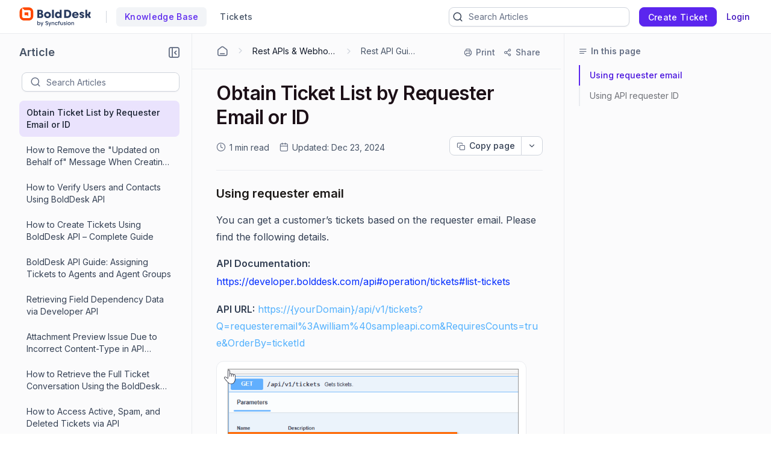

--- FILE ---
content_type: text/html; charset=utf-8
request_url: https://support.bolddesk.com/kb/article/16693/obtain-ticket-list-by-requester-email-or-id
body_size: 19456
content:


<!DOCTYPE html>
<html lang="en-US">
<head>
        <script>(function (w, d, s, l, i) { w[l] = w[l] || []; w[l].push({ 'gtm.start': new Date().getTime(), event: 'gtm.js' }); var f = d.getElementsByTagName(s)[0], j = d.createElement(s), dl = l != 'dataLayer' ? '&l=' + l : ''; j.async = true; j.src = 'https://www.googletagmanager.com/gtm.js?id=' + i + dl; f.parentNode.insertBefore(j, f); })(window, document, 'script', 'dataLayer', 'GTM-59VRSBW');</script>

    <!-- <link rel="preconnect" href="https://fonts.googleapis.com" crossorigin /> -->
    <link rel="preconnect" href="https://www.googletagmanager.com" crossorigin />
    <!-- <link rel="preconnect" href="https://storage.googleapis.com" crossorigin /> -->


    <!-- <link rel="dns-prefetch" href="https://fonts.googleapis.com" /> -->
    <link rel="dns-prefetch" href="https://www.googletagmanager.com" />
    <!-- <link rel="dns-prefetch" href="https://storage.googleapis.com" /> -->
    <link rel="dns-prefetch" href="https://fonts.gstatic.com" />

        <link rel="preconnect" href="https://cdn.bolddesk.com/customer-app/2026/1/22/iwceb04kxy9es1u0xlk3" crossorigin />
        <link rel="dns-prefetch" href="https://cdn.bolddesk.com/customer-app/2026/1/22/iwceb04kxy9es1u0xlk3">

    <meta http-equiv="Content-Type" content="text/html; charset=utf-8" />
    <meta name=viewport content="width=device-width, initial-scale=1">
        <meta name="title" content="API Return Tickets for a Given Requester Based on Their Email Address" />
        <meta name="description" content="Learn how to retrieve tickets by requester email using advanced search API or requester ID." />


        <meta property="og:url" content="https://support.bolddesk.com/kb/article/16693/obtain-ticket-list-by-requester-email-or-id">
        <meta name="twitter:url" content="https://support.bolddesk.com/kb/article/16693/obtain-ticket-list-by-requester-email-or-id">

    <meta property="og:type" content="Article" />

        <meta property="og:title" content="API Return Tickets for a Given Requester Based on Their Email Address">
        <meta name="twitter:title" content="API Return Tickets for a Given Requester Based on Their Email Address">

        <meta property="og:description" content="Learn how to retrieve tickets by requester email using advanced search API or requester ID.">
        <meta name="twitter:description" content="Learn how to retrieve tickets by requester email using advanced search API or requester ID.">

        <meta name="twitter:card" content="summary" />

        <meta property="og:image" content="https://cdn.bolddesk.com/org%2Fc999e160-c285-4d6c-bb55-8469d8857c68%2Fimages%2FBoldDesk_Logo__Color_7009971a.svg?generation=1650430306435627&alt=media">
        <meta name="twitter:image" content="https://cdn.bolddesk.com/org%2Fc999e160-c285-4d6c-bb55-8469d8857c68%2Fimages%2FBoldDesk_Logo__Color_7009971a.svg?generation=1650430306435627&alt=media">

    <meta property="twitter:card" content="Summary" />

        <link rel="canonical" href="https://support.bolddesk.com/kb/article/16693/obtain-ticket-list-by-requester-email-or-id" />

        <title>Obtain Ticket List by Requester Email or ID</title>

    <!-- <link href="https://fonts.googleapis.com/css2?family=Roboto:wght@300;400;500;700&display=swap" rel="preload" as="style" onload="this.rel='stylesheet'"> -->
    <link rel="preload" as="style" onload="this.rel='stylesheet'" href="https://cdn.bolddesk.com/css/bootstrap_5_3_2_v1.min.css">
    <link rel="icon" type="image/x-icon" href="/images/bold-desk-favicon_v2.ico">



    

    
        <link href="https://cdn.bolddesk.com/customer-app/2026/1/22/iwceb04kxy9es1u0xlk3/css/google-font-apis.min.css" rel="preload" as="style" onload="this.rel='stylesheet'">
             <link rel="stylesheet" href="https://cdn.bolddesk.com/customer-app/2026/1/22/iwceb04kxy9es1u0xlk3/css/kb/articleDetails.min.css" />
        <link href="https://cdn.bolddesk.com/customer-app/2026/1/22/iwceb04kxy9es1u0xlk3/css/layout.min.css" rel="preload" as="style" onload="this.rel='stylesheet'" />
            <link href="https://cdn.bolddesk.com/customer-app/2026/1/22/iwceb04kxy9es1u0xlk3/css/bds_kb_29_2_4.min.css" rel="preload" as="style" onload="this.rel='stylesheet'" />

        <link rel="preload" as="script" href="https://cdn.bolddesk.com/customer-app/2026/1/22/iwceb04kxy9es1u0xlk3/js/syncfusion.ej2-base.min.js" />
        <link rel="preload" as="script" href="https://cdn.bolddesk.com/customer-app/2026/1/22/iwceb04kxy9es1u0xlk3/js/syncfusion.ej2-core.min.js" />
        <link rel="preload" as="script" href="https://cdn.bolddesk.com/customer-app/2026/1/22/iwceb04kxy9es1u0xlk3/js/syncfusion.ej2-rest.min.js" />
        <link rel="preload" as="script" href="https://cdn.bolddesk.com/customer-app/2026/1/22/iwceb04kxy9es1u0xlk3/js/syncfusion.ej2-navigations.min.js" />
        <link rel="preload" as="script" href="https://cdn.bolddesk.com/customer-app/2026/1/22/iwceb04kxy9es1u0xlk3/js/vendor.min.js" />
        <link rel="preload" as="script" href="https://cdn.bolddesk.com/customer-app/2026/1/22/iwceb04kxy9es1u0xlk3/js/common.min.js" />
        <link rel="preload" as="script" href="https://cdn.bolddesk.com/customer-app/2026/1/22/iwceb04kxy9es1u0xlk3/js/theme.min.js" />
    
        <link rel="preload" as="script" href="https://cdn.bolddesk.com/customer-app/2026/1/22/iwceb04kxy9es1u0xlk3/js/layout.min.js" />
        <link rel="preload" as="script" href="https://cdn.bolddesk.com/customer-app/2026/1/22/iwceb04kxy9es1u0xlk3/js/header.min.js" />
    

    
    

    

        
            <link rel="stylesheet" href="https://cdn.bolddesk.com/css/tui_edior_3.1.5_v1.min.css" media="print" onload="this.media='all'">
            <noscript><link rel="stylesheet" href="https://cdn.bolddesk.com/css/tui_edior_3.1.5_v1.min.css"></noscript>
        <link rel="stylesheet" href="https://cdn.bolddesk.com/css/highlightjs_v1.min.css" media="print" onload="this.media='all'">
        <noscript><link rel="stylesheet" href="https://cdn.bolddesk.com/css/highlightjs_v1.min.css"></noscript>
    


    <style>

        .e-avatar.e-avatar-small {
            font-size: 0.8em;
        }

        .e-avatar.e-avatar-circle {
            border-radius: 50%;
        }

        .e-avatar {
            -ms-flex-line-pack: center;
            align-content: center;
            -ms-flex-align: center;
            align-items: center;
            background-color: #bcbcbc;
            background-position: center;
            background-repeat: no-repeat;
            background-size: cover;
            border-radius: 5px;
            color: #fff;
            display: -ms-inline-flexbox;
            display: inline-flex;
            font-family: "Inter", "Roboto", "Segoe UI", "GeezaPro", "DejaVu Serif", "sans-serif", "-apple-system", "BlinkMacSystemFont";
            font-size: 1em;
            font-weight: 400;
            height: 3em;
            -ms-flex-pack: center;
            justify-content: center;
            overflow: hidden;
            position: relative;
            width: 3em;
        }


        .hr-line {
            border: 0.5px solid lightgrey;
            background: lightgray;
            width: 100%;
        }
        
        .e-dark-mode .comment-summary .comments-detail-summary *:not(a):not(a *):not(.ignore-color):not(code):not(code *),
        .e-dark-mode .comments-summary .comments-detail-summary *:not(a):not(a *):not(.ignore-color):not(code):not(code *),
        .e-dark-mode .articles-comments-summary-container .comments-detail-summary *:not(a):not(a *):not(.ignore-color):not(code):not(code *) {
          /*background-color: transparent !important; */

        }

        .e-dark-mode .articles-comments-summary-container .comments-detail-summary *:not(a):not(a *):not(.ignore-color):not(code):not(code *) {
            background-color: transparent !important;
            color: inherit !important;
        }
        
        .e-dark-mode .comment-summary .comments-detail-summary a *,
        .e-dark-mode .comments-summary .comments-detail-summary a *,
        .e-dark-mode .articles-comments-summary-container .comments-detail-summary a * {
          color: var(--color-sf-text-link-color) !important;
        }

        pre.highlight:not(.highlight-color) * {
            color: inherit !important;
            background-color: transparent !important;
            font-weight: unset !important;
        }

        .flex {
            display: flex;
        }

        .flex-horizontal {
            display: flex;
            flex-direction: row;
        }

        .hide {
            display: none;
        }

        .title-bg {
            color: #1C1017;
            font-size: 32px;
            font-weight: 600;
            letter-spacing: -.48px;
            line-height: 40px;
            margin-bottom: 12px;
            overflow-wrap: break-word;
        }

        .brand-name {
          color: #101828;
          font-size: 18px;
          font-weight: 600;
          letter-spacing: -.07px;
          line-height: 28px;
          margin: auto;
          overflow: hidden;
          text-align: center;
          text-overflow: ellipsis;
          white-space: nowrap;
        }
        
        .brand-name-style {
          overflow: hidden;
        }

        .e-dark-mode .title-bg {
            color: #FFFFFF;
        }

        .e-dark-mode .brand-name {
            color: #f5f5f6;
        }

        [dir="rtl"] .title-bg {
            text-align: right;
        }


        .d-none {
            display: none;
        }
    </style>

</head>

<body style="
      --theme-color: #4e33a0;
      --theme-accent: ;
      --header-background-color:  #150055;
      --header-font-color:  #fff;
      --header-font-style:  Inter, Roboto, -apple-system, BlinkMacSystemFont, 'Segoe UI', 'Helvetica Neue', sans-serif;
      --body-background-color: var(--color-sf-bg-primary);
      --primary-color:  rgba(0,0,0,0.87);
      --secondary-color:  rgba(0,0,0,0.54);
      --footer-background-color:  #f1f1f1;
      --footer-font-color:  #3d3d3d;
      --link-color: ;
      --link-hover-color: ;
      font-family: Inter, Roboto, -apple-system, BlinkMacSystemFont, 'Segoe UI', 'Helvetica Neue', sans-serif !important; --color-sf-bg-primary: #fff; --color-sf-text-primary: #101828; --color-sf-bg-secondary-alt: #f9fafb;
      ">
        <noscript><iframe src="https://www.googletagmanager.com/ns.html?id=GTM-59VRSBW" height="0" width="0" style="display:none;visibility:hidden"></iframe></noscript>
    <div id="overlay"></div>
    <div id="toast-message-container"></div>
    <div id="spinner"></div>
    <div id="img-preview-model" class="image-preview" tabindex="0" onclick="previewClickCheck(event)">
        <div class="preview-container">
            <div class="flex-horizontal download-close-icon action-element">
                <div class="image-preview-button" onclick="imageDownload()">
                    <span id="img-preview-download" class="hd-icon hd-download"></span>
                </div>
                <div class="image-preview-button" onclick="imagePreviewClose()">
                    <span id="img-preview-close"
                          class="hd-icon hd-close" style="font-size: 14px"></span>
                </div>
            </div>
            <div class='image-header-part'>
                <div class="header-element flex-horzontal">
                </div>
                <div class="preview-img-div">
                    <img id="img-preview" onerror="imgOrAudioErrorCheck()" />
                    <audio controls id="audio-preview" autoplay onloadedmetadata="audioDownloadCheck()" onerror="audioErrorCheck()" style="display: none">
                        <source id="audio-preview-source"/>
                    </audio>
                </div>
            </div>
        </div>
    </div>
    <div id="confirm-dialog"></div>
    <div id="delete-dialog"></div>
    <div id="upload-failed-dialog"></div>

        <input type="hidden" id="request-verification-token"
               name="RequestVerificationToken" value="CfDJ8NnO5A_-DupNmQo1SWjxkiZ4XSZRLLJZAPXEGZpUEjepviU-Pf9Cqe9o3YDAUTP05DkXqAjSIKH_0LBuMYkc6tjlzb9etI_hoXrDuKW0uz-4wR3atux9GTz-Sy45dQOmOaAfEgT-p5YTvdi_tuSfhXw">


<div class="container">
    <header class="app-header-container flex" style="width: 100%">
        <div class="row header" id="header-section" style="width: 100%">
            <div class=" padding-left-0 padding-right-0">
                <div class="header-content flex-horizontal width-100" style="justify-content: start">
                    <div class="header-title flex-horizontal" style="width: 55%;">
                            <a href=https://www.bolddesk.com/ aria-label="custom logo link" class="custom-logo-link flex-align-center flex">
                                <img src="https://cdn.bolddesk.com/org%2Fc999e160-c285-4d6c-bb55-8469d8857c68%2Fimages%2FBoldDesk_Logo__Color_7009971a.svg?generation=1650430306435627&amp;alt=media" alt="custom logo" class="custom-logo" height="32" />
                            </a>

                        <span id="brand-separator" class="brand-separator separator-custom-line hide"></span>

                                <a id='kb_tab' class="ticket-support cursor-pointer ellipsis no-wrap font-500  hide" href='/en-US/kb'>
                                    <span data-title="Knowledge Base">Knowledge Base</span>
                                </a>
                                <a id='ticket_tab' class="ticket-support cursor-pointer font-500 hide ticket-text-margin ms-2 me-2" href='/en-US/support/tickets'>
                                  <div class="ellipsis no-wrap">
                                    <span data-title="Tickets">Tickets</span>
                                  </div>
                                </a>


                    </div>
                    <div id="header_view" style="width: 45%;" class="flex-horizontal d-none  header-view">
                        <div class="header-content-alignment flex-align-center flex">
                                <div id="ticket-kb-search" class="search-ticket e-input-group">
                                    <span class="e-input-group-icon bd-icon bd-icon-search"></span>
                                    <input type="text" autocomplete="off" id="searchbox" placeholder="Search Tickets" class="e-input"/>
                                    <span class="e-input-group-icon e-clear-icon d-none"></span>
                                </div>


                        </div>
                            <div class="flex-align-center flex">
                                    <div class="create-ticket-btn-web-view">
                                        <div class="create-new-ticket font-500">
                                            <a href="/en-US/support/tickets/create" class="e-control e-btn e-primary e-btn-bigger p-0" data-ripple="true"
                                               id="anonymousCreateTicket" style="max-width: 135px;">
                                                <div class="ellipsis create-ticket-font create-ticket-text no-wrap">
                                                    <span class="e-btn-text" data-title="Create Ticket">
                                                        Create Ticket
                                                    </span>
                                                </div>
                                            </a>
                                        </div>
                                    </div>  
                                
                                <div class="create-ticket-btn-web-view">
                                    <div class="create-new-ticket font-500 ellipsis no-wrap login-btn-web-view">
                                        <a href="/en-US/support/id/authorize?ReturnUrl=https://support.bolddesk.com/kb/article/16693/obtain-ticket-list-by-requester-email-or-id" rel="noopener nofollow noreferrer" data-ripple="true" id="login-button" class="link"
                                           data-title="Login">
                                            Login
                                        </a>
                                    </div>
                                </div>
                            </div>
                    </div>
                    <div class="d-none mt-1 ps-2" style="width: 65%;" id="header_mobile_view">
                                <div id="tab-create-btn" class="create-ticket-btn-web-view d-none">
                                    <div class="create-new-ticket font-500" style="margin:0 20px;">
                                        
                                            <a href="/en-US/support/tickets/create" class="e-control e-btn e-primary e-btn-bigger pt-0 pb-0 ps-0 pe-3" data-ripple="true"
                                                id="mobileCreateTicket" style="max-width: 135px;">
                                                <div class="e-btn-text create-ticket-font pe-0 ellipsis no-wrap" style="line-height: 14px;">
                                                    <span data-title=" Create Ticket">Create Ticket</span>
                                                </div>
                                            </a>
                                        
                                    </div>
                                </div>
                        <i id="mobile-menu-option-icon" class="hd-icon hd-menu font-14" style="align-self: center;"></i>
                    </div>
                </div>
            </div>
        </div>
    </header>
</div>

<div id="login-popup" class="hide">
    <div class="profile-popup">
        <div class="logged-user-media-query">
            <div class="logged-user-container">
                <div class="font-14 logged-user ellipsis no-wrap">
                    <span data-title="">
                        
                    </span>
                </div>
                <div class=" font-13 logged-user-mail ellipsis no-wrap">
                    <span data-title="">
                        
                    </span>
                </div>
            </div>
        </div>
        <div>
                <div class="profile-content flex">
                        <a href="/en-US/profile" class="full-width font-14 inline-flex profile-flex-direction">My Profile</a>
                </div>

        </div>
        <div class=" profile-content flex logout-btn">
            <a href="/support/id/logout" id="logoutportal" class="full-width font-14 inline-flex profile-flex-direction" style="text-decoration: none">Sign Out</a>
        </div>
    </div>
</div>

<div id="language-popup" class="hide">
        <div id="language-enabled" class="language-inner-popup">
        </div>
</div>

<div id="mobile_view_header" class="d-none">
    <div class="mobile-view-header hide-kb">
        <div class="flex-vertical">
                    <a id="mobile_ticket_tab" href="/en-US/support/tickets" class="tab-mobile-view p-3">
                        <div class="hd-icon hd-tick no-padding"></div>
                        <div class="tab-text">Tickets</div>
                    </a>
                    <a id="mobile_kb_tab" href="/en-US/kb" class="tab-mobile-view  active-tab p-3">
                        <div class="hd-icon hd-tick no-padding"></div>
                        <div class="tab-text">Knowledge Base</div>
                    </a>


                <a id="mobile_login_tab" href="/en-US/support/id/authorize?ReturnUrl=https://support.bolddesk.com/kb/article/16693/obtain-ticket-list-by-requester-email-or-id" rel="noopener nofollow noreferrer" class="tab-mobile-view p-3">
                    <div class="hd-icon hd-tick ms-1 me-3 no-padding"></div>
                    <div class="tab-text">Login</div>
                </a>

                <span class="border-top"></span>
                <div id="mobile-create-btn" class="create-ticket-btn-web-view pb-4" style="padding-top: 12px;">
                    <div class="create-new-ticket font-500" style="margin:0 20px;">
                        <a href="/en-US/support/tickets/create" class="e-control e-btn e-primary e-btn-bigger no-padding" data-ripple="true"
                            id="popupCreateTicket" style="width: 100%;">
                            <div class="e-btn-text create-ticket-font" style="line-height: 36px;">
                                Create Ticket
                            </div>
                        </a>

                    </div>
                </div>
        </div>
    </div>
</div>

<div id="list-view" style="display: none">

</div>

<script>
    localStorage.timeZone = `&#x2B;05:30:00`;
    localStorage.timeFormat = `hh:mm aa`;
    localStorage.dateFormat = `MMM dd, yyyy`;
    localStorage.timeZoneShortCode = `IST`;
    localStorage.loggedUserId = `0`;
    localStorage.loggedUserEmail = ``;
    localStorage.orgData = `{"OrgId": "3","Host": "support.bolddesk.com", "IsTrail": "False", "PlanName": "Enterprise" ,"BrandId": "1"}`
    window.isAgent = false;
</script>
        <div class="app-root">
            <div class="article-progress-bar hide" id="article-progress-bar"></div>
            <div class="app-banner-container" id="banner_div">
                

                

                


            </div>

            




    <div class="article-detail-container flex" id="article-detail-container" style="height: 100%; min-height: 1000px">
            <aside id="article-list-sidebar" style="display: none">
            <div class="sidebar-container">
                <div id="back-page-btn" class="hide">
                    <div class="back-button">
                            <a href="/kb" class="e-control e-btn e-primary e-outline e-btn-bigger back-button-container" data-ripple="true"
                               id="kbHome">
                                <span class="e-btn-text">
                                    <span class="bd-icon bd-icon-backarrow"></span>
                                    BACK TO HOME
                                </span>
                            </a>

                    </div>
                    <div class="flex pt-2 side-header-article" style="align-items:center; margin-top: 0 !important; margin-bottom: 16px;">
                        <div class="no-wrap ellipsis">
                            <span class="sidebar-title" attr.data-title="Article">Article<span>
                        </div>
                        <div class="align-right">
                            <div class="collapse-icon-container cursor-pointer" aria-label="Collapse" role="button" tabindex="0">
                                <div class="bd-icon bd-icon-collapse-1" data-non-elliptical="true" data-title="Collapse"></div>
                            </div>
                        </div>
                    </div>
                    <div class="back-page flex" style="align-items:center">
                        <div id="treeview-search-container" class="flex-vertical" style="width: 100%">
                            <div class="ps-2">
                                <span style="display: none; float: right" id="categorylist-sidebar-close"><i class="hd-icon hd-close" style="font-size: 14px"></i></span>
                            </div>
                            <div id="treeview-search" class="e-input-group">
                                <span class="e-input-group-icon bd-icon bd-icon-search"></span>
                                <input type="text" autocomplete="off" id="treeview-searchbox" class="e-input" />
                            </div>
                        </div>
                    </div>
                </div>
                <div id="title-list-view" class="list-sidebar hide">
                </div>
                <div id="no-article-found-container" style="padding: 25px; margin: 0 12px; font-size: 14px" class="hide">
                    No articles found
                </div>
                <div id="list-loadmore-container" class="ps-5 pt-3 pb-3 d-none">
                    <button id="list-loadmore" class="list-comment-loadmore"></button>
                </div>
                <div id="article-list-shimmer" class="fetch-shimmer" style="position: relative; margin-top:20px;width: calc(100% - 47px);">
                    <div class="shimmer-property-wrapper mt-0">
                        <div class="property-label title-shimmer-bg title-shimmer-detail" style="height: 24px; width: 64%; border-radius: 5px; margin-bottom: 27px;"></div>
                        <div class="property-input animate mt-0 width-80"></div>
                    </div>
                    <div class="shimmer-property-wrapper" style="opacity: 0.6;">
                        <div class="property-label animate width-60"></div>
                        <div class="property-input animate mt-0 width-80"></div>
                        <div class="property-label animate width-60"></div>
                    </div>
                    <div class="shimmer-property-wrapper" style="opacity: 0.4;">
                        <div class="property-input animate mt-0 width-80"></div>
                        <div class="property-label animate width-60"></div>
                    </div>
                </div>
            </div>
             <div style="display: none; align-self: center;" id="articlelist-sidebar-close">
                <span class="detail-sidebar-close">
                    <i class="hd-icon hd-close" style="font-size: 11px"></i>
                </span>
             </div>
        </aside>
        <div class="width-100" style="width: 100%">
            <div class="table-contents-container hide">
                <div aria-label="Expand" role="button" tabindex="0" id="toggle-right-sidebar-container" class="expand-or-collapse-icon cursor-pointer hide toggle-right-sidebar-container">
                    <span class="bd-icon bd-icon-expand-1" data-non-elliptical="true" data-title="Expand"></span>
                </div>
                <div class="table-of-content-text hide font-16 no-wrap ellipsis" style="width:40px;">
                    <span data-title="Articles in this section">Articles in this section</span>
                </div>
                </div>
            <div class="flex-horizontal kb-detail-padding" style="width: 100%">
                    <div id="sidebar-container" class="article-detail-sidebar-container" style="display: block;"></div>
                
                <div id="article-detail-view" class="article-detail-view" style="height: auto; flex: 1">
                    <div aria-label="Collapse" role="button" tabindex="0"  class="collapse-icon-container hide d-none" >
                        <div class="bd-icon bd-icon-chevronleft" data-non-elliptical="true" data-title="Collapse"></div>
                    </div>

                    <div id="article-rightsidebar-container" class="flex-horizontal">
                        <div class="custom-width" id="article-description-view"  >
                            <div class="article-content-section"  style="width: calc(100% - 5px)">
                                    <div class="flex-horizontal">
                                        <div class="hide mt-2  mb-3 e-btn" id="articlelist-sidebar-mobile-view"><i class="bd-icon bd-icon-unorderedlist font-16"></i><span class="category-secton-mob">Category / Section</span></div>
                                        <!-- <div class="detail-search">
                                    






    <link href="https://cdn.bolddesk.com/customer-app/2026/1/22/iwceb04kxy9es1u0xlk3/css/kb/kbSearch.min.css" rel="stylesheet" />




<div id="kb-search-container" class="search-article e-input-group">
    <div class="flex search-container-ele">
        <span class="e-input-group-icon bd-icon bd-icon-search"></span>
        <input type="text" autocomplete="off" id="kbhome-searchbox" placeholder="Search Articles" class="e-input" />
        <span class="e-input-group-icon e-clear-icon pe-2 d-none"></span>
    </div>

    <div id="filter-container" class="hide border-left flex filter-container-border-radius">
        <div id="category-filter-elements" style="width: 100%" class="flex">
            <div id="category-dropdown-wrapper" class="flex" style="width: 80%">
                <input type="text" tabindex="0" id='category-dropdown' />
                <div class="category-text-container no-wrap ellipsis">
                    <span id="category-text" data-title="All Categories">All Categories</span>
                </div>
            </div>
            <div class="hide" id="searchCategoryFilter">
                <i id="filter-icon" class="bd-icon bd-icon-chevrondown"></i>
            </div>
        </div>

    </div>

</div>


<div id="searchlist-element" style="display: none;">

        <div id="ai-container-home">
            <div id="ai-search-child-container"></div>
            <div id="ai-search-results"> Search Results</div>
        </div>
    <div id="searchlist-element-content"></div>
</div>

                                </div> -->
                                    </div>
                                    <div id="Article-description-details">
                                        


<div class="breadcrumb-container secondary-bottom-border flex-horizontal align-items-center">
    <div class="flex-horizontal pb-2 hide" id="kb-share-options-container-mobile-view">
    </div>
    <ol class="list-breadcrumb">
            <li class="flex-horizontal pb-1">
                <a href="/kb" class="breadcrumb-with-section ellipsis no-wrap bd-icon bd-icon-home-agent primary-font-color" aria-label="Home Agent"></a>
                <div class="bd-icon bd-icon-chevronright"></div>
            </li>

                    <li class="flex-horizontal pb-1">
                        <a href="/kb/category/13" class="breadcrumb-with-section ellipsis no-wrap primary-font-color"><span data-title="Rest APIs &amp; Webhooks"> Rest APIs &amp; Webhooks</span></a>
                        <div class="bd-icon bd-icon-chevronright"></div>
                    </li>
                    <li class="flex-horizontal ellipsis no-wrap pb-1">
                        <a href="/kb/section/4" class="ellipsis no-wrap primary-font-color" style="text-decoration: none">
                            <span data-title="Rest API Guide">
                                Rest API Guide
                            </span>
                        </a>
                    </li>
    </ol>
    <div class="flex-horizontal right-sidebar-fixed-elements hide align-right" style="flex-wrap:wrap;"
        id="kb-share-options-container">
        <button id="print-option" class="flex-horizontal print-ele mt-1"
            aria-label="Print">
            <span class="bd-icon bd-icon-printer"></span>
            <div class="print-text no-wrap ellipsis" style="font-size:14px">
                <span data-title="Print">Print</span>
            </div>
        </button>
            <button id="share-more-container" class="share-more-container mt-1 flex-horizontal"
                aria-label="Share">
                <span class="bd-icon bd-icon-share"></span>
                <div class="print-text no-wrap ellipsis" style="font-size:14px">
                    <span data-title="Share">Share</span>
                </div>
                <ul id="sharemenu-list"></ul>
            </button>
    </div>
</div>

<div class="article-content-container padding-top-20px">

<div id="article-title-container" class="secondary-bottom-border">
    <h1 class="article-title title-bg">
        Obtain Ticket List by Requester Email or ID
    </h1>
    <div class="date-field-container flex-horizontal d-none">
            <div id="readDuration" class="flex-horizontal d-none pe-1">
                <span class="bd-icon bd-icon-clock"></span>
                <span class="read-duration"></span>
            </div>
            <div id="createdDate" class="flex-horizontal">
                <span class="bd-icon bd-custom-date"></span>
                <span>Updated:</span>
                <span class="published-created-date" data-date="2024-12-23T15:13:37Z"></span>
            </div>
        <div class="flex copy-dropdown-container">
            <button id="copy-dropdown"></button>
        </div>
    </div>
</div>

<div id="inthis-page-mobileview">
</div>

<div class="articles-description-container article-description-content-overwrite pt-4">
    <div id="article-description" class="article-description toastui-editor-contents">
        <span><h3>Using requester email</h3>
<p>You can get a customer’s tickets based on the requester email. Please find the following details.</p>
<p><strong>API Documentation:</strong> <a href="https://developer.bolddesk.com/api#operation/tickets#list-tickets" target="_blank" rel="noopener noreferrer">https://developer.bolddesk.com/api#operation/tickets#list-tickets</a></p>
<p><strong>API URL:</strong>&nbsp;<span style="color: #53B1FD; text-decoration: inherit;">https://{yourDomain}/api/v1/tickets?Q=requesteremail%3Awilliam%40sampleapi.com&amp;RequiresCounts=true&amp;OrderBy=ticketId</span><br></p>
<span class="ml-5 d-block">  
<p></p><div> 
 <img src="https://support.bolddesk.com/kb/attachment/article/16693/inline?token=eyJhbGciOiJodHRwOi8vd3d3LnczLm9yZy8yMDAxLzA0L3htbGRzaWctbW9yZSNobWFjLXNoYTI1NiIsInR5cCI6IkpXVCJ9.eyJpZCI6IjM0MzQwIiwib3JnaWQiOiIzIiwiaXNzIjoic3VwcG9ydC5ib2xkZGVzay5jb20ifQ.REUdqtKYToFjzaY-Fr6K0SEmqYrtl7H31eRahZw44EY" loading="lazy" alt="image.png"> 
 </div> 
 <p></p>
</span>
<h3>Using API requester ID</h3>
<p>You can get a customer’s tickets based on the requester ID. Please find the following details.</p>
<p><strong>API Documentation:</strong> <a href="https://developer.bolddesk.com/api#operation/tickets#list-tickets" target="_blank" rel="noopener noreferrer">https://developer.bolddesk.com/api#operation/tickets#list-tickets</a></p>
<p><strong>API URL:</strong>&nbsp;<span style="color: #53B1FD; text-decoration: inherit;">https://{yourDomain}/api/v1/tickets?Q=requester%3A%5B1078%5D&amp;RequiresCounts=true</span><br></p>
<span class="ml-5 d-block">  
<p></p><div> 
 <img src="https://support.bolddesk.com/kb/attachment/article/16693/inline?token=eyJhbGciOiJodHRwOi8vd3d3LnczLm9yZy8yMDAxLzA0L3htbGRzaWctbW9yZSNobWFjLXNoYTI1NiIsInR5cCI6IkpXVCJ9.eyJpZCI6IjM0MzM5Iiwib3JnaWQiOiIzIiwiaXNzIjoic3VwcG9ydC5ib2xkZGVzay5jb20ifQ.AZartPRQuPK10GERny7NLfSmbf7BM9qcTJZW-1hkNMQ" loading="lazy" alt="GetTicketAPI.png"> 
 </div> 
 <p></p>
</span>
<p>To get the requester ID from the contact module, refer to the following screenshot.</p>
<span class="ml-5 d-block">  
<p></p><div> 
 <img src="https://support.bolddesk.com/kb/attachment/article/16693/inline?token=eyJhbGciOiJodHRwOi8vd3d3LnczLm9yZy8yMDAxLzA0L3htbGRzaWctbW9yZSNobWFjLXNoYTI1NiIsInR5cCI6IkpXVCJ9.eyJpZCI6IjI1NzQ4Iiwib3JnaWQiOiIzIiwiaXNzIjoic3VwcG9ydC5ib2xkZGVzay5jb20ifQ.SNj84uAgkGBRhhUknToFpxwpf3_yMV536vzwasB1LRI" loading="lazy" alt="ContactsID.png"> 
 </div> 
 <p></p>
</span>
<h4>Related articles</h4>
<p>To learn more details about the REST API, refer to this <a href="https://support.bolddesk.com/kb/section/4" target="_blank" rel="noopener noreferrer">page.</a></p>
</span>
    </div>
</div>
<div class="article-attachment-container pt-4 d-none" id="kb-attachment-container">
    <div class="sidebar-headers">
        Attachments
    </div>
    <div class="attachment-section">
    </div>
</div>

    <div id="satisfication-container" style="min-height: 100px">
        <div class="satisfication-container">
                <div id="question-container" style="min-height: 100px">

                    <div class="satisfy-message satisfy-fonts" style="direction: ltr;"> Was this article useful?</div>
                    <div class="satisfy-icon satisfy-fonts flex-horizontal">
                        <div role="button" tabindex="0" id="like-icon" class="e-btn d-flex align-items-center" aria-label="Like">
                                <span class="bd-icon bd-icon-like"></span>
                            <span class="satisfy-text"> Like </span>
                        </div>
                        <div role="Button" tabindex="0" id="dislike-icon" class="e-btn d-flex align-items-center" aria-label="Dislike">
                                <span class="bd-icon bd-icon-dislike"></span>
                            <span class="satisfy-text">  Dislike </span>
                        </div>
                    </div>

                </div>
                <div id="like-feedback-dialog" class="hide px-3">
                    <div class="like-feedback-content">
                        <div class="flex-horizontal justify-content-between align-items-baseline">
                            <div class="align-left">
                                <label class="mb-0 ellipsis no-wrap like-popup-title">
                                    <span class="pb-1 font-500 font-16 like-feedback-title-text"></span>
                                </label>
                            </div>
                            <div class="align-right cursor-pointer" id="close-icon-like">
                                <span class="bd-icon bd-icon-close font-20"></span>
                            </div>
                        </div>
                        <div class="comments-container-like">
                            <div class="mt-3">
                                <div class="mb-0 no-wrap ellipsis comments-container-like-header">
                                    <span class="pb-1 font-500 font-14 comments-container-like-text padding-bottom-6 secondary-text-color"></span>
                                </div>
                                <div class="col no-padding mt-1">
                                    <div id="comment-field-element-like">
                                        <textarea id="like-feedback-comment" class="e-input" rows="5"></textarea>
                                        <div class="custom-error mt-1">
                                            <span class="e-error"></span>
                                        </div>
                                    </div>
                                </div>
                            </div>
                        </div>
                            <div class="email-container-like" id="email-container-like">
                                <div class="mt-3">
                                    <div class="mb-0">
                                        <span class="font-500 font-14 email-container-like-text padding-bottom-6 secondary-text-color"></span>
                                        <span class="e-error hide" id="email-required-indicator"> *</span>
                                    </div>
                                    <div class="col no-padding mt-1">
                                        <div id="email-field-element-like">
                                            <input id="like-feedback-email" class="e-input" type="email">
                                            <div class="custom-error mt-1">
                                                <span class="e-error"></span>
                                            </div>
                                        </div>
                                    </div>
                                </div>
                            </div>
                    </div>
                    <div class="feedback-bottom-like flex-horizontal">
                        <div class="align-right button-section">
                            <button class="e-btn e-flatb e-btn-normal margin-right-12 margin-left-12" data-ripple="true" id="cancel-like-dialog">
                                <div class="no-wrap ellipsis">
                                    <span class="e-btn-text cancel-button"></span>
                                </div>
                            </button>
                            <button class="e-btn e-flatb e-btn-normal e-primary" disabled data-ripple="true" id="submit-like-feedback">
                            <div class="no-wrap ellipsis">
                                <span class="e-btn-text submit-button"></span>
                            </div>
                            </button>
                        </div>
                    </div>
                </div>
            <div id="thanks-container" class="thanks-bg hide">
                <div class="thanks-message satisfy-fonts flex-horizontal">

                   <span class="feedback-successmsg font-20 bd-icon bd-icon-ok"></span>
                    <div class="feedback-successmsg" style="overflow-wrap: anywhere;">Thank you for your feedback!</div>
                </div>

            </div>
            <div id="kb-dialog-container" class="hide dialog-container" style="width: 100%;">
                <div class="help-message mb-3">
                    Help us improve this page
                </div>
                <div class="custom-error mb-3">
                    <span id="mandatory-field-error" class="e-error hide"> Please provide feedback or comments</span>
                </div>
                <div id="feedback-option" class="flex-vertical pt-1 feedback-container checkbox-text">
                </div>
                <div class="pt-3 help-container">
                    <label class="mb-0">
                        <span class="custom-field-label pb-1">Comments</span>
                        <span id="comments-label" class="e-error hide"> * </span>
                    </label>
                    <div class="col no-padding">
                        <div id="comment-field-element">
                            <textarea id="help-comments" rows="5"></textarea>
                            <div class="custom-error">
                                <span class="e-error"></span>
                            </div>
                        </div>
                    </div>
                </div>
                <div id="dislike-email-field">
                    <div class="pt-4">
                        <label class="mb-0">
                            <span class="custom-field-label pb-1">Email</span>
                            <span class="e-error"> * </span>
                        </label>
                        <div class="col no-padding">
                            <div id="email-field-element">
                                <input id="dislike-email" class="e-input" type="email">
                                <div class="custom-error">
                                    <span class="e-error"></span>
                                </div>

                            </div>
                        </div>
                    </div>
                </div>
                <div id="createTicketOption" class="pt-3 checkbox-text">
                </div>
                <div class="feedback-bottom align-right">
                    <button class="e-btn e-flatb e-btn-normal padding-left-0 padding-right-0 no-wrap ellipsis" data-ripple="true"
                            id="cancel-dialog" style="margin-bottom: 10px">
                        <span class="e-btn-text cancel-button px-1" data-title="Cancel">
                            Cancel
                        </span>
                    </button>
                    <button class="e-btn e-flatb e-btn-normal submit-button" data-ripple="true"
                            id="submit-feedback" style="margin-bottom: 10px;">
                            <div class="no-wrap ellipsis"></div>
                    </button>
                </div>
            </div>

        </div>
    </div>


<div id="tags-container-mobile-view">
</div>


<div class="description-seperator mt-3"></div>

    <div id="next-previous-container" class="next-previous-container flex-horizontal hide">
        <a id="previous-container" class="previous-container flex-horizontal align-items-center" tabindex="0" role="link" aria-label="Previous Article">
            <div class="previous-icon">
                <span class="bd-icon bd-icon-backarrow font-20">
                </span>
            </div>
            <div class="previous-inner-container flex-vertical">
                <div id="previous-article-label" class="previous-text font-12">Previous Article</div>
                <div id="previous-article-name" class="article-name no-wrap ellipsis"></div>
            </div>
        </a>
        <a id="next-container" class="next-container flex-horizontal justify-content-between align-items-center" tabindex="0" role="link" aria-label="Next Article">
            <div class="next-inner-container flex-vertical">
                <div id="next-article-label" class="next-text font-12">Next Article</div>
                <div id="next-article-name" class="article-name no-wrap ellipsis"></div>
            </div>
            <div class="next-icon">
                <span class="bd-icon bd-icon-front-arrow font-20">
                </span>
            </div>
        </a>
    </div>
</div>

<script id="partial_view_script">
    var articleTagsList = [];
    var allowToComment = null;
    var articlecommentsCount = null;
    var currentTranslationId = 16693;
    var externalReferenceId = null;
    var currentTitle = "Obtain Ticket List by Requester Email or ID";
</script>

                                    </div>
                                    <div class="article-comments-container">
                                    <div id="article-description-shimmer" class="fetch-shimmer hide">
                                        <div class="shimmer-property-wrapper mt-2">
                                            <div class="breadscrumb-shimmer">
                                                <div class="property-input animate"></div>
                                                <div class="breadscrumb-arrow" style="width:12px; margin: 4px 8px 0;">
                                                    <div class="arrow-shimmer-input"></div>
                                                </div>
                                                <div class="heading-shimmer animate"></div>
                                            </div>
                                            <div class="property-label title-shimmer-bg title-shimmer-detail mt-0 android-shimmer-title" style="height: 20px; width: 100%; margin-bottom: 14px; border-radius: 5px;"></div>
                                            <div class="property-label title-shimmer-bg title-shimmer-detail mt-0" style="height: 20px; width: 50%; margin-bottom: 22px; border-radius: 5px;"></div>
                                            <div class="d-flex align-items-center margin-bottom-40">
                                                <div class="avatar-shimmer animate"></div>
                                                <div class="info-content-shimmer-published animate"></div>
                                                <div class="avatar-shimmer animate"></div>
                                                <div class="info-content-shimmer-time animate"></div>
                                                <div class="avatar-shimmer animate"></div>
                                                <div class="info-content-shimmer-update animate"></div>
                                            </div>
                                        </div>
                                        <div class="shimmer-property-wrapper mt-0">
                                            <div class="property-input animate mt-0"></div>
                                            <div class="property-input animate m-0" style="width: 65%;"></div>
                                        </div>
                                    </div>


                                    <div id="related-articles-container-mobileview">

                                    </div>
                                    <div id="related-articles-shimmer-mobileview">

                                    </div>

                                    <div id="recently-viewed-container-mobileview">

                                    </div>
                                    <div id="recently-viewed-shimmer-mobileview">
                                    </div>

                                    <div class="flex-vertical" id="contact-support-container" style="display: none; text-align:center;" >
                                        <div class="print-text ps-0 contact-support-text" style="margin:0 auto">Didn&#x27;t find an answer?
                                                <a href="/support/tickets/create" rel="noopener noreferrer" target="_blank" style="width: auto;" class="contact-support-link" data-ripple="true">
                                                    <span class="e-btn-text">
                                                        Contact Support
                                                    </span>
                                                    <span class="bd-icon bd-icon-fullpage"></span>
                                                </a>

                                        </div>
                                    </div>

                                    <div id="contact-support-mobileview">

                                    </div>

                                        <div id="comments-container" class="d-none">
                                            <div class="article-reply-container" id="article-replies-section">
                                                <div class="col-xs-12 col-sm-12 col-md-12 col-lg-12 article-reply flex-vertical no-padding">
                                                    <div id="article-comments-header" class="article-replies-content">
                                                        <span class="no-replies" id="article-reply-header">Comments</span>
                                                            <span class="no-replies" id="article-comments-count">(0)</span>

                                                    </div>

                                                        <div id="rte-section-container" class="hide">
                                                            <div class="pt-3 pb-3 primary-text sign-in-text" style="overflow-wrap: anywhere;">Please&nbsp;<a href="https://support.bolddesk.com/support/id/authorize?ReturnUrl=https://support.bolddesk.com/kb/article/16693/obtain-ticket-list-by-requester-email-or-id" class="signin-text link">Sign In</a>&nbsp;to leave a comment</div>
                                                            <div id="commentsection">

                                                            </div>
                                                        </div>



                                                </div>
                                            </div>

                                            <div>
                                                <div class="col-xs-12 col-sm-12 col-md-12 col-lg-12 article-comments flex-container no-padding flex-vertical">
                                                    <div id="article-comments-update" style="display: none">
                                                        <div id="articlecommentscardlayout">
                                                        </div>
                                                    </div>
                                                    <div id="article-comments-shimmer" class="fetch-shimmer hide">
                                                        <div class="shimmer-chat-wrapper shimmer-chat-list mx-0 px-0">
                                                            <div class="shimmer-chat-img">
                                                                <div class="shimmer-img-placeholder shimmer-placeholder shimmer-chat-avatar"></div>
                                                                <div class="shimmer-chat-img shimmer-img-placeholder shimmer-placeholder shimmer-user-name"></div>
                                                            </div>
                                                            <div class="shimmer-chat-img">
                                                                <div class="shimmer-img-placeholder shimmer-placeholder shimmer-chat-avatar-transparent"></div>
                                                                <div class="shimmer-chat-img shimmer-img-placeholder shimmer-placeholder shimmer-user-time-details"></div>
                                                            </div>
                                                            <div class="shimmer-chat-img shimmer-full-width">
                                                                <div class="shimmer-chat-img shimmer-img-placeholder shimmer-placeholder shimmer-chat-first-line"></div>
                                                            </div>
                                                            <div class="shimmer-chat-img shimmer-full-width">
                                                                <div class="shimmer-chat-img shimmer-img-placeholder shimmer-placeholder shimmer-third-line"></div>
                                                            </div>
                                                        </div>
                                                        <div class="shimmer-chat-wrapper shimmer-chat-list mx-0 px-0">
                                                            <div class="shimmer-chat-img">
                                                                <div class="shimmer-img-placeholder shimmer-placeholder shimmer-chat-avatar"></div>
                                                                <div class="shimmer-chat-img shimmer-img-placeholder shimmer-placeholder shimmer-user-name"></div>
                                                            </div>
                                                            <div class="shimmer-chat-img">
                                                                <div class="shimmer-img-placeholder shimmer-placeholder shimmer-chat-avatar-transparent"></div>
                                                                <div class="shimmer-chat-img shimmer-img-placeholder shimmer-placeholder shimmer-user-time-details"></div>
                                                            </div>
                                                            <div class="shimmer-chat-img shimmer-full-width">
                                                                <div class="shimmer-chat-img shimmer-img-placeholder shimmer-placeholder shimmer-chat-first-line"></div>
                                                            </div>
                                                            <div class="shimmer-chat-img shimmer-full-width">
                                                                <div class="shimmer-chat-img shimmer-img-placeholder shimmer-placeholder shimmer-third-line"></div>
                                                            </div>
                                                        </div>
                                                    </div>
                                                    <div id="loader-container" class="flex-align-center pt-3" style="padding-bottom: 75px; width: 100%; text-align: center; display: none">
                                                        <hr id="article-comments-hr" class="articlecomments-hr-load">
                                                        <button id="commentsLoadMore" style="visibility: hidden"></button>
                                                    </div>
                                                </div>
                                            </div>
                                        </div>
                                    </div>
                            </div>                            
                        </div>
                                <div id="rightSidebarElement" class="p-0">
                                <div id="right-sidebar-container" class="right-sidebar-element">
                                    <div id="static-container" class="hide">

                                            <div id="inthis-page-container">
                                            </div>


                                    </div>
                                        <div id="static-shimmer" class="fetch-shimmer shimmer-alignment" style="margin-left: 16px; margin-top: 38px;">
                                            <div class="shimmer-property-wrapper">
                                                <div class="d-flex">
                                                    <div class="property-label animate width-22 shimmer-sub-title"></div>
                                                    <div class="property-label animate width-22"></div>
                                                </div>
                                            </div>
                                            <div class="shimmer-property-wrapper">
                                                <div class="property-label animate" style="width: 45%;"></div>
                                                <div class="divider-line right-article-shimmer"></div>
                                                <div class="property-input animate width-80" style="margin-top: 14px;"></div>
                                                <div class="property-input animate width-60 margin-top-18"></div>
                                                <div class="property-input animate width-80 margin-top-18"></div>
                                            </div>
                                            <div class="shimmer-property-wrapper">
                                                <div class="property-label animate" style="width: 45%;"></div>
                                                <div class="divider-line right-article-shimmer"></div>
                                                <div class="d-flex" style="margin-top: 14px;">
                                                    <div class="property-input animate width-50 property-input-margin"></div>
                                                    <div class="property-input animate width-50"></div>
                                                </div>
                                                <div class="property-input animate width-50 margin-top-18"></div>
                                            </div>
                                        </div>

                                </div>
                                </div>
                    </div>
                    <div id="access-denied-container" class="fallback-container flex-vertical hide">
                        <div class="align-center">
                            <div id="fallback-image-container" class='fallback-image access-denied-page' style="margin-top: 50px;">
                                <img width="350" height="250" loading="lazy" src="https://cdn.bolddesk.com/customer-app/images/access_denied_v1.png" alt="Access denied" />
                            </div>
                            <div class='fallback-message fallback-msg-color pt-3'>
                                <h5>Access denied</h5>
                            </div>
                        </div>
                    </div>

                </div>
            </div>

        </div>
    </div>

<script>
    function hideImageLoader(eve) {
        const id = eve.currentTarget.getAttribute('id');
        const ele = id ? document.querySelector(`#article-description #${id}`) : null
        if (id && ele) {
            const loaderEle = ele?.previousElementSibling?.classList.contains('image-loader-outer') ? ele.previousElementSibling : null;
            if (loaderEle) {
                loaderEle.remove();
            }
            ele.classList.remove('image-loader-default-width');
        }
    }
    function renderImageLoader(isInternal) {
        const element = document.getElementById('article-description');
        if (element) {
            const iframeEle = element.querySelectorAll('iframe:not([allowfullscreen]');
            if (iframeEle.length > 0) {
                iframeEle.forEach((ele) => {
                    if (ele.getAttribute("src").includes("https://www.youtube.com")) {
                        const centerEle = document.createElement('center');
                        const iframeEle = document.createElement('iframe');
                        const iframeHeight = ele.getAttribute("height");
                        const iframeWidth = ele.getAttribute("width");
                        const title = ele.getAttribute("title");
                        centerEle.appendChild(iframeEle);
                        iframeEle.setAttribute('referrerpolicy', 'strict-origin-when-cross-origin')
                        iframeEle.src = ele.getAttribute("src");
                        iframeEle.setAttribute("allowfullscreen", "");
                        iframeEle.setAttribute('referrerpolicy', 'strict-origin-when-cross-origin')
                        iframeEle.setAttribute("allow", "accelerometer; clipboard-write; encrypted-media; gyroscope; picture-in-picture");
                        iframeEle.setAttribute("spellcheck", "false");
                        iframeEle.setAttribute("frameborder", "0");
                        iframeEle.setAttribute("height", iframeHeight);
                        iframeEle.setAttribute("width", iframeWidth);
                        iframeEle.setAttribute("loading", "lazy");
                        if (title) {
                            iframeEle.setAttribute("title", title);
                        }
                        ele.parentElement.appendChild(centerEle);
                        ele.remove();
                    }
                });
            }
        const iframeMinEle = Array.from(element.querySelectorAll('iframe[allow]'));
        if(iframeMinEle.length > 0){
            iframeMinEle.forEach((ele)=>{
                const allowAttributeValue = ele.getAttribute("allow");
                ele.setAttribute('referrerpolicy', 'strict-origin-when-cross-origin')
                ele.src = ele.src;
                if(allowAttributeValue.includes('autoplay')){
                    ele.setAttribute("allow", allowAttributeValue.replace(/autoplay;/i, ""))
                }
            })
        }
        }
        needFullWidth = true;
        const imageCollection = element.querySelectorAll('img');
        const isDevice = false;
        if (imageCollection.length > 0) {
            let j;
            for (j = 0; j < imageCollection.length; j++) {
                imageCollection[j].removeAttribute('crossorigin');
                const loaderEle = document.createElement('div');
                loaderEle.classList.add('image-loader-outer');
                
                if (imageCollection[j].classList.contains('e-imgbreak')) {
                    loaderEle.classList.add('e-rte-image','e-imgbreak');
                    loaderEle.style.boxShadow = 'none';
                } else if (imageCollection[j].classList.contains('e-imginline')) {
                    loaderEle.classList.add('e-rte-image','e-imginline');
                    loaderEle.style.boxShadow = 'none';
                } else if(imageCollection[j].classList.contains('e-imgleft')) {
                    loaderEle.classList.add('e-rte-image','e-imgleft');
                    loaderEle.style.boxShadow = 'none';
                } else if(imageCollection[j].classList.contains('e-imgcenter')) {
                    loaderEle.classList.add('e-rte-image','e-imgcenter');
                    loaderEle.style.boxShadow = 'none';
                } else if(imageCollection[j].classList.contains('e-imgright')) {
                    loaderEle.classList.add('e-rte-image','e-imgright');
                    loaderEle.style.boxShadow = 'none';
                }

                loaderEle.innerHTML = `<div class='image-loader-inner'></span>`;
                imageCollection[j].parentElement.insertBefore(loaderEle, imageCollection[j]);
                imageCollection[j].classList.add('image-loader-default-width');
                imageCollection[j].setAttribute('id', `article_img_${j}`);
                if(isInternal) {
                    bindRemoveImageLoader();
                }
            }
        }
        window.addEventListener('load', ()=> {
            bindRemoveImageLoader();
        })
    }

    renderImageLoader(false);

    function bindRemoveImageLoader() {
        const element = document.getElementById('article-description');
         needFullWidth = true;
        const imageCollection = element.querySelectorAll('img');
        const isDevice = false;
        if (imageCollection.length > 0) {
            let j;
            for (j = 0; j < imageCollection.length; j++) {
                if (imageCollection[j].complete && imageCollection[j].naturalWidth > 0) {
                    const loaderEle = imageCollection[j]?.previousElementSibling?.classList.contains('image-loader-outer') ? imageCollection[j].previousElementSibling : null
                    if (loaderEle) {
                        loaderEle.remove();
                    }
                    imageCollection[j].classList.remove('image-loader-default-width');
                    imageCollection[j].style.height = 'auto';
                    imageCollection[j].style.maxWidth = isDevice ? '250px' : '350px';
                    if (needFullWidth) {
                        imageCollection[j].classList.add('image-element-maxwidth');
                    } else {
                        imageCollection[j].classList.add('image-element-width');
                    }
                } else {
                    const onLoad = (e) => {
                        hideImageLoader(e);
                        const target = e.currentTarget;
                        target.style.maxWidth = isDevice ? '250px' : '350px';
                        if (needFullWidth) {
                            target.classList.add('image-element-maxwidth');
                        } else {
                            target.classList.add('image-element-width');
                        }
                        target.style.height = 'auto';
                        target.removeEventListener('load', onLoad);
                    };
                    imageCollection[j].addEventListener('load', onLoad, { once: true });
                }
                const onError = (e) => {
                    hideImageLoader(e);
                    e?.currentTarget?.removeEventListener('error', onError);
                };
                imageCollection[j].addEventListener('error', onError, { once: true });
            }
        }
    }
</script>


            
<footer class="app-footer-container">
    <div class="row container-fluid no-padding" id="app-footer" style="width: 100%;">
        <div class="col-xs-12 col-sm-12 col-md-12 col-lg-12 footer-align" style="width: 100%">
            <div class="footer-content inline-flex">
                    <span class="footer-left-content">&copy; 2026 All Rights Reserved </span>
            </div>
            <span class="footer-separator-line"></span>
            <div class="footer-right-content mobile-footer-content inline-flex no-wrap">
                    <a href="https://www.bolddesk.com/legal/terms-of-use" rel="noopener noreferrer" target="_blank"> Terms of Use </a>
                    <span class="separator"></span>
                    <a href="https://www.bolddesk.com/legal/privacy" rel="noopener noreferrer" target="_blank"> Privacy Policy </a>
                    <span class="separator"></span>
                    <a href="https://www.bolddesk.com/legal/cookie-policy" rel="noopener noreferrer" target="_blank"> Cookie Policy </a>
            </div>
        </div>
    </div>
</footer>

        </div>
        <script>
            window.orgSettingsList = {"TimeZoneId":1,"TimeZoneOffset":"+05:30:00","TimeZoneName":"India Standard Time","TimeZoneShortCode":"IST","WindowsTimeZoneId":"","IANATimeZoneName":"Asia/Kolkata","DateFormatId":2,"DateFormat":"MMM dd, yyyy","TimeFormatId":1,"TimeFormat":"hh:mm aa","Language":"","LanguageId":0,"SortReplyId":0,"TicketLayoutId":0,"DefaultTicketViewId":0,"TicketPerPageCount":0,"AutoAssignTicketOnSolve":false,"ThemeColors":{"SidebarThemeColor":""},"CdnUrl":null,"LogoUrl":"https://cdn.bolddesk.com/org%2Fc999e160-c285-4d6c-bb55-8469d8857c68%2Fimages%2FBoldDesk_Logo__Color_7009971a.svg?generation=1650430306435627&alt=media","FaviconUrl":null,"LogoLinkbackUrl":"https://www.bolddesk.com/","PortalName":"BoldDesk Support","DisplayPortalName":false,"CanUserControlAvailabilityStatus":false,"UploadFileSize":20971520,"AllowedFileExtensions":"","CopyRightUrl":null,"TermsOfUseUrl":"https://www.bolddesk.com/legal/terms-of-use","PrivacyPolicyUrl":"https://www.bolddesk.com/legal/privacy","CookiePolicyUrl":"https://www.bolddesk.com/legal/cookie-policy","BannerMessage":"","GoogleAnalyticsId":"G-195SBJXTQK","CustomerPasswordPolicy":{"IsDefault":true,"UseAtleastOneNumber":true,"MinimumCharLength":8,"UseLowerCase":true,"UseUpperCase":true,"UseSpecialCharacters":true,"PasswordExpiry":{"IsEnabled":false,"ExpiryDateCount":0},"PasswordHistory":{"IsEnabled":false,"Range":0},"PolicyVersion":0},"AttachmentRequiredAuthentication":true,"OrgOwnerId":0,"MultipleContactGroup":true,"IncludePoweredBy":false,"CustomCss":null,"CustomJs":"https://storage.googleapis.com/cdn-bolddesk/org/c999e160-c285-4d6c-bb55-8469d8857c68/custom_script_v1.js","AttachmentDownloadTypeId":1,"AutoSuggestArticlesInTicket":true,"UTCTimeZoneName":"","DefaultMessageFilterId":2,"IsMultiLanguageEnabled":false,"DefaultLanguage":"en-US","CustomerPortalEnabledLanguages":"","SupportedLanguages":"","PortalDefaultLanguage":"","DisabledFeatures":[],"CcConfiguration":{"IsCcEnabled":true,"IsCCEnabledinEmail":true,"IsCCEnabledInCustomerPortal":true,"AllowContactCreationFromEmail":true,"AllowContactCreationFromCustomerPortal":true},"GoogleTagsId":"GTM-59VRSBW","ClosedTicketStatusConfig":{"FallbackStatusId":2,"NeedToCreateFollowUpTicketOnEndUserReply":false},"CustomCssUrl":null,"CustomJsUrl":"https://cdn.bolddesk.com/org%2Fc999e160-c285-4d6c-bb55-8469d8857c68%2Fcustomfiles%2Fcustomjs_626febdf.js?generation=1763364300015930&alt=media","ThemeSetting":{"ThemeId":0,"ThemeColor":"#6938ef"},"IsMultipleTicketFormEnabled":true,"RestrictClosingTicketViaCustomerPortal":false,"DefaultActivityViewId":0,"ActivityPerPageCount":0,"IsScheduledMeetingEnabled":false,"BccEmails":"","AllowUnauthenticatedUserToCreateTicket":false,"IsInlineAttachmentRequiresAuthentication":false,"IsCustomerPortalCsatEnabled":true,"RestrictCcUsersFromUpdatingTicket":false,"EnableAIAssistSearchInKbModule":false,"ContactPrimaryFields":[],"ActivityLayoutId":0,"RestrictUpdatingTicketTitleAndDeletingMessagesOrFilesInCustomerPortal":false,"StartDayOfTheWeek":0,"DefaultChatViewId":1,"IsHippaComplaint":false,"IsOnBoardingDetailUpdated":false,"ModuleGuidanceSettings":{"TicketModule":{"HasCompletedGuideTour":false,"HasCompletedQuickTips":false}},"IsGettingStartedHighlighted":false,"IsMyOrganizationViewDisabledInCustomerPortal":false,"AutoEmbedLiveChatWidget":true,"EnableHelpCenterAuthentication":true,"LiveChatWidgetId":"eb3249ce-a4c1-4688-bf17-5c3eb633ca91"};
            window.userTimeZone = null;
            window.userIANATimeZoneName = null;
            window.ianaTimeZoneName = "";
            window.userId = 0;
            window.cdnAssetLink = "https://cdn.bolddesk.com/customer-app";
            //window.requestVerificationToken = 'CfDJ8NnO5A_-DupNmQo1SWjxkiZ4XSZRLLJZAPXEGZpUEjepviU-Pf9Cqe9o3YDAUTP05DkXqAjSIKH_0LBuMYkc6tjlzb9etI_hoXrDuKW0uz-4wR3atux9GTz-Sy45dQOmOaAfEgT-p5YTvdi_tuSfhXw';
            window.locale = "en-US";
            window.cdnLink = "https://cdn.bolddesk.com";
            window.themeColor = "#6938ef";
            window.cdnDynamicPath = "https://cdn.bolddesk.com/customer-app/2026/1/22/iwceb04kxy9es1u0xlk3";
        </script>
        <script>
             function setBodyAlignment() {
                const langCode = window.locale;
                window.isRtl = (langCode == 'ar' || langCode == 'he');
                if(langCode == 'ar' || langCode == 'he') {
                  document.body.setAttribute('dir', 'rtl');
                } else {
                    document.body.removeAttribute('dir', 'rtl');
                }
            }
            setBodyAlignment();

            function loadLayout() {
                const csrfToken = document.getElementById("request-verification-token").value;
                new Layout({
                    orgSettingsList: {"TimeZoneId":1,"TimeZoneOffset":"+05:30:00","TimeZoneName":"India Standard Time","TimeZoneShortCode":"IST","WindowsTimeZoneId":"","IANATimeZoneName":"Asia/Kolkata","DateFormatId":2,"DateFormat":"MMM dd, yyyy","TimeFormatId":1,"TimeFormat":"hh:mm aa","Language":"","LanguageId":0,"SortReplyId":0,"TicketLayoutId":0,"DefaultTicketViewId":0,"TicketPerPageCount":0,"AutoAssignTicketOnSolve":false,"ThemeColors":{"SidebarThemeColor":""},"CdnUrl":null,"LogoUrl":"https://cdn.bolddesk.com/org%2Fc999e160-c285-4d6c-bb55-8469d8857c68%2Fimages%2FBoldDesk_Logo__Color_7009971a.svg?generation=1650430306435627&alt=media","FaviconUrl":null,"LogoLinkbackUrl":"https://www.bolddesk.com/","PortalName":"BoldDesk Support","DisplayPortalName":false,"CanUserControlAvailabilityStatus":false,"UploadFileSize":20971520,"AllowedFileExtensions":"","CopyRightUrl":null,"TermsOfUseUrl":"https://www.bolddesk.com/legal/terms-of-use","PrivacyPolicyUrl":"https://www.bolddesk.com/legal/privacy","CookiePolicyUrl":"https://www.bolddesk.com/legal/cookie-policy","BannerMessage":"","GoogleAnalyticsId":"G-195SBJXTQK","CustomerPasswordPolicy":{"IsDefault":true,"UseAtleastOneNumber":true,"MinimumCharLength":8,"UseLowerCase":true,"UseUpperCase":true,"UseSpecialCharacters":true,"PasswordExpiry":{"IsEnabled":false,"ExpiryDateCount":0},"PasswordHistory":{"IsEnabled":false,"Range":0},"PolicyVersion":0},"AttachmentRequiredAuthentication":true,"OrgOwnerId":0,"MultipleContactGroup":true,"IncludePoweredBy":false,"CustomCss":null,"CustomJs":"https://storage.googleapis.com/cdn-bolddesk/org/c999e160-c285-4d6c-bb55-8469d8857c68/custom_script_v1.js","AttachmentDownloadTypeId":1,"AutoSuggestArticlesInTicket":true,"UTCTimeZoneName":"","DefaultMessageFilterId":2,"IsMultiLanguageEnabled":false,"DefaultLanguage":"en-US","CustomerPortalEnabledLanguages":"","SupportedLanguages":"","PortalDefaultLanguage":"","DisabledFeatures":[],"CcConfiguration":{"IsCcEnabled":true,"IsCCEnabledinEmail":true,"IsCCEnabledInCustomerPortal":true,"AllowContactCreationFromEmail":true,"AllowContactCreationFromCustomerPortal":true},"GoogleTagsId":"GTM-59VRSBW","ClosedTicketStatusConfig":{"FallbackStatusId":2,"NeedToCreateFollowUpTicketOnEndUserReply":false},"CustomCssUrl":null,"CustomJsUrl":"https://cdn.bolddesk.com/org%2Fc999e160-c285-4d6c-bb55-8469d8857c68%2Fcustomfiles%2Fcustomjs_626febdf.js?generation=1763364300015930&alt=media","ThemeSetting":{"ThemeId":0,"ThemeColor":"#6938ef"},"IsMultipleTicketFormEnabled":true,"RestrictClosingTicketViaCustomerPortal":false,"DefaultActivityViewId":0,"ActivityPerPageCount":0,"IsScheduledMeetingEnabled":false,"BccEmails":"","AllowUnauthenticatedUserToCreateTicket":false,"IsInlineAttachmentRequiresAuthentication":false,"IsCustomerPortalCsatEnabled":true,"RestrictCcUsersFromUpdatingTicket":false,"EnableAIAssistSearchInKbModule":false,"ContactPrimaryFields":[],"ActivityLayoutId":0,"RestrictUpdatingTicketTitleAndDeletingMessagesOrFilesInCustomerPortal":false,"StartDayOfTheWeek":0,"DefaultChatViewId":1,"IsHippaComplaint":false,"IsOnBoardingDetailUpdated":false,"ModuleGuidanceSettings":{"TicketModule":{"HasCompletedGuideTour":false,"HasCompletedQuickTips":false}},"IsGettingStartedHighlighted":false,"IsMyOrganizationViewDisabledInCustomerPortal":false,"AutoEmbedLiveChatWidget":true,"EnableHelpCenterAuthentication":true,"LiveChatWidgetId":"eb3249ce-a4c1-4688-bf17-5c3eb633ca91"},
                    csrfToken: csrfToken,
                    isKbPage: true
                });
            }
            function loadHeader() {
                new Header({
                    hasKBPermission: true,
                    userId: 0,
                    profileImageUrl: null
                });
            }
            document.getElementById('overlay').style.display = 'none';
        </script>
     <script defer>
            function addQueryParam(sourceURL, key, value) {
                const href = new URL(sourceURL);
                href.searchParams.append(key, decodeURIComponent(value));
                return href.href;
            }

            function removeParam(key, sourceURL) {
                const href = new URL(sourceURL);
                href.searchParams.delete(key);
                return href.href;
            }

            function appendQueryParamInURL(url) {
                window.history.replaceState({}, '', url);
            }

            function hasParam(key, url) {
                const href = new URL(url);
                return href.searchParams.has(key);
            }

            function getParamValue(key, url) {
                const href = new URL(url);
                return href.searchParams.get(key);
            }

            function appendProperUrl(url) {
                let properUrl;
                if(hasParam('mode', url)) {
                   properUrl = removeParam("mode", url);
                   properUrl = addQueryParam(properUrl, "mode", 'dark');
                   return properUrl
                }
            }

            function setTheme() {
                let themeId;
                themeId = 0;

                document.body.style.setProperty('--color-sf-bg-primary', themeId === 1 ? "#0c111d" : "#fff");
                document.body.style.setProperty('--color-sf-text-primary', themeId === 1 ? "#f5f5f6" : "#101828");
                document.body.style.setProperty('--color-sf-bg-secondary-alt', themeId === 1 ? "#0c111d" : "#f9fafb");
                window.themeId = themeId;
                if(window.themeColor === null || window.themeColor === "" || window.themeColor === undefined) {
                     window.themeColor = '#7839ee';
                }

                if(themeId === 1) {
                    window.themeColor = '#155eef';
                }
               

                const body = document.querySelector('body');
                if (themeId) {
                    body.classList.add('e-dark-mode');
                } else {
                    if (body.classList.contains('e-dark-mode')) {
                        body.classList.remove('e-dark-mode');
                    }
                }
            }
            setTheme();
            window.setthemeColor = (color) => {
              let intervel = setInterval(function() {
                if (window.generateThemeColor) {
                    window.generateThemeColor(color);
                    clearInterval(intervel);
                }
              }, 100);
            }

            const resourceName = (locale != "en-US") ? ("resources/" + locale) : "";
            var scriptConfigs = resourceName ? [{name: resourceName}] : [];
            scriptConfigs = scriptConfigs.concat([
                { name: 'syncfusion.ej2-base' },
                { name: 'syncfusion.ej2-core' },
                { name: 'syncfusion.ej2-rest' },
                { name: 'syncfusion.ej2-navigations' },
                { name: 'vendor' },
                { name: 'common' },
                { name: 'theme' }
            ]);

            const path = location.pathname.toLowerCase();
            const isKB = path.includes("/kb");
            const needsRte = !isKB || (userId > 0);
            if (needsRte) {
                scriptConfigs = scriptConfigs.concat([
                    { name: 'syncfusion.ej2-image-editor' },
                    { name: 'syncfusion.ej2-filemanager' },
                    { name: 'syncfusion.ej2-richtexteditor' }
                ])
            }

            scriptConfigs = scriptConfigs.concat([
                { name: 'layout', callback: 'loadLayout' },
                { name: 'header', callback: 'loadHeader' }
            ])

            function loadEssentialScript() {
                loadScripts(scriptConfigs, false);
            }

            function loadScripts(scriptConfigs, subScript) {
                var isDev = !'https://cdn.bolddesk.com/customer-app/2026/1/22/iwceb04kxy9es1u0xlk3';
                var baseUrl = 'https://cdn.bolddesk.com/customer-app/2026/1/22/iwceb04kxy9es1u0xlk3/js/';

                // Split into: core deps (no callback) and feature/UI (has callback)
                var dependents = [];
                var independents = [];

                for (var i = 0; i < scriptConfigs.length; i++) {
                    var cfg = scriptConfigs[i];
                    if (cfg && cfg.callback) { independents.push(cfg); } else { dependents.push(cfg); }
                }

                function urlFor(cfg) { return baseUrl + cfg.name + (isDev ? '.js' : '.min.js'); }

                // Generic sequencer: inject in order and run per-item hook
                function processList(list, index, done) {
                    if (!list || index >= list.length) { if (done) done(); return; }
                    var cfg = list[index];
                    var s = document.createElement('script');
                        s.src = urlFor(cfg);
                        s.defer = true;
                        s.onload = function () {
                            if(cfg && cfg.callback && typeof window[cfg.callback] === 'function') {
                                try { window[cfg.callback](); processList(list, index + 1, done); } catch (e) { console.warn('Callback failed:', cfg.callback, e); }
                            } else {
                                processList(list, index + 1, done);
                            }
                        };
                        s.onerror = function () {
                            console.warn('Script failed:', s.src);
                            processList(list, index + 1, done);
                        };
                        
                        document.head.appendChild(s);
                }

                function start() {
                    processList(dependents, 0, function () {
                        processList(independents, 0, function () { /* done */ });
                    });
                }

                if (subScript) {
                    (function checkReady() {
                        if (window.Layout && window.Header) { start(); }
                        else { setTimeout(checkReady, 100); }
                    })();
                } else {
                    start();
                }
            }

            loadEssentialScript();
        </script>

        <script async src="https://cdn.bolddesk.com/org%2Fc999e160-c285-4d6c-bb55-8469d8857c68%2Fcustomfiles%2Fcustomjs_626febdf.js?generation=1763364300015930&amp;alt=media"></script>


</body>


    <script defer>
        function kbDetailsPageLoadEvent() {
            new ArticleDetail({
            kbSettingsList:  {"IsKbEnabled":true,"IsAuthorViewEnabled":false,"IsPublishedDateViewEnabled":false,"IsLastModifiedDateViewEnabled":true,"IsTableOfContentViewEnabled":true,"IsRelatedArticlesViewEnabled":false,"AllowedRelatedArticlesCount":5,"IsRecentArticlesViewEnabled":false,"AllowedRecentArticlesCount":5,"CategoryListCount":0,"VisiblityOptionId":1,"CategoryLayoutType":0,"IsCategoryGroupEnabled":false,"IsArticleTagsViewEnabled":false,"IsArticleShareOptionEnabled":true,"ShareOption":[{"IsEnabled":true,"DisplayName":"Facebook"},{"IsEnabled":true,"DisplayName":"X"},{"IsEnabled":true,"DisplayName":"LinkedIn"},{"IsEnabled":true,"DisplayName":"Email"}],"IsSatisficationFeedbackViewEnabled":true,"SatisfactionFeedback":{"InfoMessage":"Was this article useful?","VoteOptionTypeId":1,"PositiveVotingText":"Like","NegativeVotingText":"Dislike","PositiveVotingIconUrl":"bd-icon-like","NegativeVotingIconUrl":"bd-icon-dislike","FeedbackMessage":["Correct inaccurate or outdated content","Improve illustrations or images","Fix typos or broken links","Need more information","Correct inaccurate or outdated code samples"],"SuccessMessage":"Thank you for your feedback!","ConsentMessage":""},"IsEstimatedReadTimeViewEnabled":true,"SEOChangeFrequency":3,"SEOSiteMapUrl":"sitemap.xml","HomePageBannerContent":"How can we help you?","HomePageBannerDescription":"","HomePageBannerBackgroundColor":"","CustomCSS":null,"CustomJS":null,"ArticleDownMessageContent":"","IsCommentViewEnabled":true,"ModuleName":"Knowledge Base","RobotContent":"#\n# robots.txt\n#\n\nUser-agent: *\n","IsSitemapUrlEnabled":true,"IsArticleStatusIndicatorEnabled":true,"ArticleDetailsPageCss":"","ArticleDetailsPageJs":"","CategoryGroupList":[],"CanExcludeAgentArticleViewCount":true,"CanEnablePopularArticles":true,"AllowedPopularArticlesCount":10,"HomePageBannerBackgroundImage":"https://storage.googleapis.com/cdn-bolddesk/images/banner_new.png","CanEnableArticleListView":true,"HomePageBannerTextColor":"#ffffffff","HomePageSeoMetaTitle":"BoldDesk Help Center","HomePageSeoMetaDescription":"Solution articles, how-tos, and troubleshooting guides to help you find answers directly about BoldDesk","HomePageOgTitle":"BoldDesk Help Center","HomePageOgDescription":"Solution articles, how-tos, and troubleshooting guides to help you find answers directly about BoldDesk","HomePageOgImage":"","IsAISuggestionEnabled":false,"EnableAIAssistSearchInKbModule":true,"CanEnableNextAndPreviousNavigation":true},
            articleId: 16693,
            estimatedTime: 0,
            articleTranslationId: 16693,
            title: "Obtain Ticket List by Requester Email or ID",
            commentsCount: null,
            enableComment: null,
            categoryId: 13,
            sectionId: 4,
            slugTitle:  "obtain-ticket-list-by-requester-email-or-id",
            feedbackOption: ["Correct inaccurate or outdated content","Improve illustrations or images","Fix typos or broken links","Need more information","Correct inaccurate or outdated code samples"],
            userEmailId: null,
            userId: 0,
            cdnLink: "https://cdn.bolddesk.com",
            currentUrl: "\"https://support.bolddesk.com/kb/article/16693/obtain-ticket-list-by-requester-email-or-id\"",
            tagsList: [],
            currentLocale: "",
            portalName: "BoldDesk Support",
            externalReferenceId: null
            });

        }

        function loadArticleScripts() {
            const scriptConfigs = [
                { name: 'kb/articledetail', callback: 'kbDetailsPageLoadEvent' }
            ];
            loadScripts(scriptConfigs, true);
        }

        loadArticleScripts();
    </script>




</html>




--- FILE ---
content_type: application/javascript
request_url: https://us-assets.i.posthog.com/array/phc_WQC1dKSfi8bNGKbpd5aWs5f9kJ380iKEJ3I8vmW3a5H/config.js
body_size: -101
content:
(function() {
  window._POSTHOG_REMOTE_CONFIG = window._POSTHOG_REMOTE_CONFIG || {};
  window._POSTHOG_REMOTE_CONFIG['phc_WQC1dKSfi8bNGKbpd5aWs5f9kJ380iKEJ3I8vmW3a5H'] = {
    config: {"token": "phc_WQC1dKSfi8bNGKbpd5aWs5f9kJ380iKEJ3I8vmW3a5H", "supportedCompression": ["gzip", "gzip-js"], "hasFeatureFlags": false, "captureDeadClicks": false, "capturePerformance": {"network_timing": true, "web_vitals": true, "web_vitals_allowed_metrics": null}, "autocapture_opt_out": false, "autocaptureExceptions": true, "analytics": {"endpoint": "/i/v0/e/"}, "elementsChainAsString": true, "errorTracking": {"autocaptureExceptions": true, "suppressionRules": []}, "logs": {"captureConsoleLogs": false}, "sessionRecording": false, "quotaLimited": ["recordings"], "heatmaps": true, "conversations": false, "surveys": false, "productTours": false, "defaultIdentifiedOnly": true},
    siteApps: []
  }
})();

--- FILE ---
content_type: image/svg+xml
request_url: https://cdn.bolddesk.com/images/linkedin_1.svg
body_size: 16
content:
<svg width="25" height="24" viewBox="0 0 25 24" fill="none" xmlns="http://www.w3.org/2000/svg">
<rect x="0.430664" width="24" height="24" rx="4" fill="#0A66C2"/>
<path d="M8.57719 9.20325V18H7.06499V9.20325H8.57719ZM6.95117 6.86992C6.95117 6.62602 7.02434 6.42005 7.17068 6.25203C7.32245 6.08401 7.54467 6 7.83735 6C8.12461 6 8.34413 6.08401 8.49589 6.25203C8.65307 6.42005 8.73166 6.62602 8.73166 6.86992C8.73166 7.10298 8.65307 7.30352 8.49589 7.47154C8.34413 7.63415 8.12461 7.71545 7.83735 7.71545C7.54467 7.71545 7.32245 7.63415 7.17068 7.47154C7.02434 7.30352 6.95117 7.10298 6.95117 6.86992Z" fill="white"/>
<path d="M12.4959 11.0813V18H10.9918V9.20325H12.4146L12.4959 11.0813ZM12.1382 13.2683L11.5121 13.2439C11.5176 12.6423 11.607 12.0867 11.7804 11.5772C11.9539 11.0623 12.1978 10.6152 12.5121 10.2358C12.8265 9.85637 13.2005 9.56369 13.6341 9.35772C14.0731 9.14634 14.5582 9.04065 15.0894 9.04065C15.523 9.04065 15.9132 9.10027 16.2601 9.21951C16.607 9.33333 16.9024 9.51762 17.1463 9.77236C17.3956 10.0271 17.5853 10.3577 17.7154 10.7642C17.8455 11.1653 17.9105 11.6558 17.9105 12.2358V18H16.3983V12.2195C16.3983 11.7588 16.3306 11.3902 16.1951 11.1138C16.0596 10.832 15.8617 10.6287 15.6016 10.5041C15.3414 10.374 15.0216 10.3089 14.6422 10.3089C14.2682 10.3089 13.9268 10.3875 13.6178 10.5447C13.3143 10.7019 13.0514 10.9187 12.8292 11.1951C12.6124 11.4715 12.4417 11.7886 12.317 12.1463C12.1978 12.4986 12.1382 12.8726 12.1382 13.2683Z" fill="white"/>
</svg>


--- FILE ---
content_type: application/javascript
request_url: https://cdn.bolddesk.com/org%2Fc999e160-c285-4d6c-bb55-8469d8857c68%2Fcustomfiles%2Fcustomjs_626febdf.js?generation=1763364300015930&alt=media
body_size: 342
content:
(function () {
 
 
    var applyCustomMenuScript = () => {
 
        var headerTitleEle = document.querySelector('.header-content .header-title');
        var mobileHeaderEle = document.querySelector('.mobile-view-header .language-container');
        var mobileLoginEle = document.querySelector('.mobile-view-header #mobile_login_tab');
        var webTicketLinkEle = document.getElementById('ticket_tab');
        var menuItem = {
            menuName: 'Feature Requests',
            menuLink: 'https://feedback.bolddesk.com/'
        }
 
        var anchorEleCreationForWeb = (menu) => {
            var anchorEle = document.createElement('a');
            anchorEle.target = '_blank';
            anchorEle.classList = "ticket-support cursor-pointer ellipsis no-wrap ms-3 font-500 custom_tab_schedule_call";
            if (webTicketLinkEle && webTicketLinkEle.classList.contains('hide')) {
                anchorEle.classList.add('hide');
            }
            anchorEle.id = "custom_tab_schedule_call";
            anchorEle.href = menu.menuLink;
            anchorEle.rel = 'noopener noreferrer'
            anchorEle.innerHTML = `<span data-title="${menu.menuName}">${menu.menuName}</span><div class="item-indicator"></div>`;
            return anchorEle
        }
 
        var anchorEleCreationForResponsive = (menu) => {
            var anchorEle = document.createElement('a');
            anchorEle.target = '_blank';
            anchorEle.classList = "tab-mobile-view mr-2 p-3 mobile_custom_tab_schedule_call";
            anchorEle.id = "mobile_custom_tab_schedule_call";
            anchorEle.href = menu.menuLink;
            anchorEle.rel = 'noopener noreferrer'
            anchorEle.innerHTML = `<div class="hd-icon hd-tick ml-1 mr-3 no-padding"></div><div class="tab-text">${menu.menuName}</div>`;
            return anchorEle
        }
 
 
        if (headerTitleEle) {
            headerTitleEle.append(anchorEleCreationForWeb(menuItem));
        }
 
        if (mobileHeaderEle) {
            mobileHeaderEle.parentNode.insertBefore(anchorEleCreationForResponsive(menuItem), mobileHeaderEle)
        } else if (mobileLoginEle) {
            mobileLoginEle.parentNode.insertBefore(anchorEleCreationForResponsive(menuItem), mobileLoginEle)
        }
 
    }
 
    var appendSupportEmail = () => {
        var iconEle = document.createElement('span');
        iconEle.classList.add(...['bd-icon', 'bd-icon-mail'])
        var anchoreEle = document.createElement('a');
        anchoreEle.setAttribute('href', 'mailto:support@bolddesk.com');
        anchoreEle.innerText = "support@bolddesk.com"
        var supportMailEle = document.createElement('div');
        supportMailEle.classList.add(...['flex']);
        supportMailEle.appendChild(iconEle);
        supportMailEle.appendChild(anchoreEle);
        var poweredBy = document.querySelector('.footer-powered-by');
        rootEle = document.querySelector('#app-footer .footer-align')
        if (poweredBy) {
            iconEle.style.paddingTop = '3px';
            iconEle.style.paddingBottom = '3px';
            var separatorEle = document.createElement('span');
            separatorEle.classList.add(...['footer-separator-line']);
            poweredBy.appendChild(separatorEle);
            poweredBy.appendChild(supportMailEle);
        } else {
            var ele = document.createElement('div');
            ele.classList.add(...['footer-right-content', 'inline-flex', 'align-right', 'no-wrap', 'p-0'])
            ele.appendChild(supportMailEle);
            rootEle.appendChild(ele);
        }
    }
 
    setTimeout(() => {
        applyCustomMenuScript();
        appendSupportEmail();
    }, 1000);
 
})();